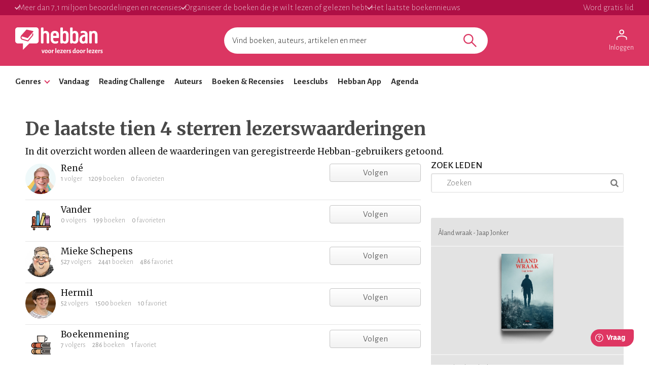

--- FILE ---
content_type: text/html; charset=utf-8
request_url: https://www.hebban.nl/User/more?filter=rating%5B%5D%3Dwork%2C480565%2C4&sort=popular&offset=0&step=20&total=1&_=1769609616007
body_size: 21224
content:
{"total":10,"html":"\t<!-- USER\/EXCERPT -->\n<div class=\"item box yf-anchor \" data-url=\"https:\/\/www.hebban.nl\/!\/rene-5\" title=\"Ren\u00e9\" itemscope itemtype=\"http:\/\/schema.org\/Person\">\n\t<link href=\"https:\/\/www.hebban.nl\/!\/rene-5\" itemprop=\"url\" \/>\n\t<div class=\"row-fluid\">\n\t\t<div class=\"colspan-9\">\n\t\t\t<div class=\"cell cell-left\">\n\t\t\t\t<div class=\"img img-xs \">\n\t\t\t\t\t<a href=\"https:\/\/www.hebban.nl\/!\/rene-5\" title=\"Ren\u00e9\">\n\t\t\t\t\t\t<img src=\"https:\/\/static.hebban.nl\/files\/images\/thumb\/avatar%28691%29.png\" class=\"circle\" alt=\"Ren\u00e9\" itemprop=\"image\"\/>\n\t\t\t\t\t<\/a>\n\t\t\t\t<\/div>\n\t\t\t<\/div>\n\n\t\t\t<div class=\"cell\">\n\n\t\t\t\t<header>\n\t\t\t\t\t<h3 itemprop=\"name\"><a href=\"https:\/\/www.hebban.nl\/!\/rene-5\" title=\"Ren\u00e9\">Ren\u00e9<\/a><\/h3>\n\t\t\t\t\t<div class=\"properties\">\n\t\t\t\t\t\t\t\t\t\t\t\t<div class=\"property\"><strong>1<\/strong> volger<\/div>\n\t\t\t\t\t\t\t\t\t\t\t\t\t<div class=\"property\"><strong>1209<\/strong> boeken<\/div>\n\t\t\t\t\t\t\t<div class=\"property\"><strong>0<\/strong> favorieten<\/div>\n\t\t\t\t\t\t\t\t\t\t\t\t\t\t\t\t\t\t\t<span class=\"property\"><\/span>\n\t\t\t\t\t\t\t\t\t\t\t<\/div>\n\t\t\t\t<\/header>\n\t\t\t\t\t\t\t<\/div>\n\t\t<\/div>\n\t\t<div class=\"colspan-3\">\n\t\t\t\t\t\t\t\t\t\t\t\t<div\n\tclass=\"yf\"\n\tdata-use=\"Follow\"\n\tdata-message=\"Leuk dat je dit wilt volgen! \"\n\tdata-id=\"193443\"\n\tdata-user=\"false\"\n\tdata-allow_own=\"false\"\n\tdata-model=\"User\"\n\tdata-author_user_id=\"false\"\n\tdata-url=\"https:\/\/www.hebban.nl\/User\/follow\/{{id}}?module={{module}}&value={{value}}\"\n>\n\t<!-- COMMON\/FOLLOW -->\n\t<a href=\"#follow\" class=\"yf-follow btn2 fill-horizontal btn-follow \" style=\"display:none\" title=\"Volgen\">Volgen<\/a>\n\t<a href=\"#unfollow\" class=\"yf-unfollow btn2 fill-horizontal btn-unfollow \" style=\"display:none\" title=\"Niet meer volgen\"><span class=\"\">Volg je<\/span><span class=\"btn-hover\">Niet volgen<span><\/a>\n<\/div>\t\t\t\t\t\t\t\n\t\t<\/div>\n\t<\/div>\n\n<\/div>\t<!-- USER\/EXCERPT -->\n<div class=\"item box yf-anchor \" data-url=\"https:\/\/www.hebban.nl\/!\/Vander\" title=\"Vander\" itemscope itemtype=\"http:\/\/schema.org\/Person\">\n\t<link href=\"https:\/\/www.hebban.nl\/!\/Vander\" itemprop=\"url\" \/>\n\t<div class=\"row-fluid\">\n\t\t<div class=\"colspan-9\">\n\t\t\t<div class=\"cell cell-left\">\n\t\t\t\t<div class=\"img img-xs \">\n\t\t\t\t\t<a href=\"https:\/\/www.hebban.nl\/!\/Vander\" title=\"Vander\">\n\t\t\t\t\t\t<img src=\"https:\/\/static.hebban.nl\/style\/img\/avatar_preset_4.png\" class=\"circle\" alt=\"Vander\" itemprop=\"image\"\/>\n\t\t\t\t\t<\/a>\n\t\t\t\t<\/div>\n\t\t\t<\/div>\n\n\t\t\t<div class=\"cell\">\n\n\t\t\t\t<header>\n\t\t\t\t\t<h3 itemprop=\"name\"><a href=\"https:\/\/www.hebban.nl\/!\/Vander\" title=\"Vander\">Vander<\/a><\/h3>\n\t\t\t\t\t<div class=\"properties\">\n\t\t\t\t\t\t\t\t\t\t\t\t<div class=\"property\"><strong>0<\/strong> volgers<\/div>\n\t\t\t\t\t\t\t\t\t\t\t\t\t<div class=\"property\"><strong>199<\/strong> boeken<\/div>\n\t\t\t\t\t\t\t<div class=\"property\"><strong>0<\/strong> favorieten<\/div>\n\t\t\t\t\t\t\t\t\t\t\t\t\t\t\t\t\t\t\t<span class=\"property\"><\/span>\n\t\t\t\t\t\t\t\t\t\t\t<\/div>\n\t\t\t\t<\/header>\n\t\t\t\t\t\t\t<\/div>\n\t\t<\/div>\n\t\t<div class=\"colspan-3\">\n\t\t\t\t\t\t\t\t\t\t\t\t<div\n\tclass=\"yf\"\n\tdata-use=\"Follow\"\n\tdata-message=\"Leuk dat je dit wilt volgen! \"\n\tdata-id=\"348164\"\n\tdata-user=\"false\"\n\tdata-allow_own=\"false\"\n\tdata-model=\"User\"\n\tdata-author_user_id=\"false\"\n\tdata-url=\"https:\/\/www.hebban.nl\/User\/follow\/{{id}}?module={{module}}&value={{value}}\"\n>\n\t<!-- COMMON\/FOLLOW -->\n\t<a href=\"#follow\" class=\"yf-follow btn2 fill-horizontal btn-follow \" style=\"display:none\" title=\"Volgen\">Volgen<\/a>\n\t<a href=\"#unfollow\" class=\"yf-unfollow btn2 fill-horizontal btn-unfollow \" style=\"display:none\" title=\"Niet meer volgen\"><span class=\"\">Volg je<\/span><span class=\"btn-hover\">Niet volgen<span><\/a>\n<\/div>\t\t\t\t\t\t\t\n\t\t<\/div>\n\t<\/div>\n\n<\/div>\t<!-- USER\/EXCERPT -->\n<div class=\"item box yf-anchor \" data-url=\"https:\/\/www.hebban.nl\/!\/mieke4a\" title=\"Mieke Schepens\" itemscope itemtype=\"http:\/\/schema.org\/Person\">\n\t<link href=\"https:\/\/www.hebban.nl\/!\/mieke4a\" itemprop=\"url\" \/>\n\t<div class=\"row-fluid\">\n\t\t<div class=\"colspan-9\">\n\t\t\t<div class=\"cell cell-left\">\n\t\t\t\t<div class=\"img img-xs \">\n\t\t\t\t\t<a href=\"https:\/\/www.hebban.nl\/!\/mieke4a\" title=\"Mieke Schepens\">\n\t\t\t\t\t\t<img src=\"https:\/\/static.hebban.nl\/files\/images\/thumb\/Mieke%20karikatuur.jpg\" class=\"circle\" alt=\"Mieke Schepens\" itemprop=\"image\"\/>\n\t\t\t\t\t<\/a>\n\t\t\t\t<\/div>\n\t\t\t<\/div>\n\n\t\t\t<div class=\"cell\">\n\n\t\t\t\t<header>\n\t\t\t\t\t<h3 itemprop=\"name\"><a href=\"https:\/\/www.hebban.nl\/!\/mieke4a\" title=\"Mieke Schepens\">Mieke Schepens<\/a><\/h3>\n\t\t\t\t\t<div class=\"properties\">\n\t\t\t\t\t\t\t\t\t\t\t\t<div class=\"property\"><strong>527<\/strong> volgers<\/div>\n\t\t\t\t\t\t\t\t\t\t\t\t\t<div class=\"property\"><strong>2441<\/strong> boeken<\/div>\n\t\t\t\t\t\t\t<div class=\"property\"><strong>486<\/strong> favoriet<\/div>\n\t\t\t\t\t\t\t\t\t\t\t\t\t\t\t\t\t\t\t<span class=\"property\"><\/span>\n\t\t\t\t\t\t\t\t\t\t\t<\/div>\n\t\t\t\t<\/header>\n\t\t\t\t\t\t\t<\/div>\n\t\t<\/div>\n\t\t<div class=\"colspan-3\">\n\t\t\t\t\t\t\t\t\t\t\t\t<div\n\tclass=\"yf\"\n\tdata-use=\"Follow\"\n\tdata-message=\"Leuk dat je dit wilt volgen! \"\n\tdata-id=\"107271\"\n\tdata-user=\"false\"\n\tdata-allow_own=\"false\"\n\tdata-model=\"User\"\n\tdata-author_user_id=\"false\"\n\tdata-url=\"https:\/\/www.hebban.nl\/User\/follow\/{{id}}?module={{module}}&value={{value}}\"\n>\n\t<!-- COMMON\/FOLLOW -->\n\t<a href=\"#follow\" class=\"yf-follow btn2 fill-horizontal btn-follow \" style=\"display:none\" title=\"Volgen\">Volgen<\/a>\n\t<a href=\"#unfollow\" class=\"yf-unfollow btn2 fill-horizontal btn-unfollow \" style=\"display:none\" title=\"Niet meer volgen\"><span class=\"\">Volg je<\/span><span class=\"btn-hover\">Niet volgen<span><\/a>\n<\/div>\t\t\t\t\t\t\t\n\t\t<\/div>\n\t<\/div>\n\n<\/div>\t<!-- USER\/EXCERPT -->\n<div class=\"item box yf-anchor \" data-url=\"https:\/\/www.hebban.nl\/!\/Hermi1\" title=\"Hermi1\" itemscope itemtype=\"http:\/\/schema.org\/Person\">\n\t<link href=\"https:\/\/www.hebban.nl\/!\/Hermi1\" itemprop=\"url\" \/>\n\t<div class=\"row-fluid\">\n\t\t<div class=\"colspan-9\">\n\t\t\t<div class=\"cell cell-left\">\n\t\t\t\t<div class=\"img img-xs \">\n\t\t\t\t\t<a href=\"https:\/\/www.hebban.nl\/!\/Hermi1\" title=\"Hermi1\">\n\t\t\t\t\t\t<img src=\"https:\/\/static.hebban.nl\/files\/images\/thumb\/2019-10-17MRF%20%282%29.jpg\" class=\"circle\" alt=\"Hermi1\" itemprop=\"image\"\/>\n\t\t\t\t\t<\/a>\n\t\t\t\t<\/div>\n\t\t\t<\/div>\n\n\t\t\t<div class=\"cell\">\n\n\t\t\t\t<header>\n\t\t\t\t\t<h3 itemprop=\"name\"><a href=\"https:\/\/www.hebban.nl\/!\/Hermi1\" title=\"Hermi1\">Hermi1<\/a><\/h3>\n\t\t\t\t\t<div class=\"properties\">\n\t\t\t\t\t\t\t\t\t\t\t\t<div class=\"property\"><strong>52<\/strong> volgers<\/div>\n\t\t\t\t\t\t\t\t\t\t\t\t\t<div class=\"property\"><strong>1500<\/strong> boeken<\/div>\n\t\t\t\t\t\t\t<div class=\"property\"><strong>10<\/strong> favoriet<\/div>\n\t\t\t\t\t\t\t\t\t\t\t\t\t\t\t\t\t\t\t<span class=\"property\"><\/span>\n\t\t\t\t\t\t\t\t\t\t\t<\/div>\n\t\t\t\t<\/header>\n\t\t\t\t\t\t\t<\/div>\n\t\t<\/div>\n\t\t<div class=\"colspan-3\">\n\t\t\t\t\t\t\t\t\t\t\t\t<div\n\tclass=\"yf\"\n\tdata-use=\"Follow\"\n\tdata-message=\"Leuk dat je dit wilt volgen! \"\n\tdata-id=\"281402\"\n\tdata-user=\"false\"\n\tdata-allow_own=\"false\"\n\tdata-model=\"User\"\n\tdata-author_user_id=\"false\"\n\tdata-url=\"https:\/\/www.hebban.nl\/User\/follow\/{{id}}?module={{module}}&value={{value}}\"\n>\n\t<!-- COMMON\/FOLLOW -->\n\t<a href=\"#follow\" class=\"yf-follow btn2 fill-horizontal btn-follow \" style=\"display:none\" title=\"Volgen\">Volgen<\/a>\n\t<a href=\"#unfollow\" class=\"yf-unfollow btn2 fill-horizontal btn-unfollow \" style=\"display:none\" title=\"Niet meer volgen\"><span class=\"\">Volg je<\/span><span class=\"btn-hover\">Niet volgen<span><\/a>\n<\/div>\t\t\t\t\t\t\t\n\t\t<\/div>\n\t<\/div>\n\n<\/div>\t<!-- USER\/EXCERPT -->\n<div class=\"item box yf-anchor \" data-url=\"https:\/\/www.hebban.nl\/!\/Valky1974\" title=\"Boekenmening\" itemscope itemtype=\"http:\/\/schema.org\/Person\">\n\t<link href=\"https:\/\/www.hebban.nl\/!\/Valky1974\" itemprop=\"url\" \/>\n\t<div class=\"row-fluid\">\n\t\t<div class=\"colspan-9\">\n\t\t\t<div class=\"cell cell-left\">\n\t\t\t\t<div class=\"img img-xs \">\n\t\t\t\t\t<a href=\"https:\/\/www.hebban.nl\/!\/Valky1974\" title=\"Boekenmening\">\n\t\t\t\t\t\t<img src=\"https:\/\/static.hebban.nl\/style\/img\/avatar_preset_2.png\" class=\"circle\" alt=\"Boekenmening\" itemprop=\"image\"\/>\n\t\t\t\t\t<\/a>\n\t\t\t\t<\/div>\n\t\t\t<\/div>\n\n\t\t\t<div class=\"cell\">\n\n\t\t\t\t<header>\n\t\t\t\t\t<h3 itemprop=\"name\"><a href=\"https:\/\/www.hebban.nl\/!\/Valky1974\" title=\"Boekenmening\">Boekenmening<\/a><\/h3>\n\t\t\t\t\t<div class=\"properties\">\n\t\t\t\t\t\t\t\t\t\t\t\t<div class=\"property\"><strong>7<\/strong> volgers<\/div>\n\t\t\t\t\t\t\t\t\t\t\t\t\t<div class=\"property\"><strong>286<\/strong> boeken<\/div>\n\t\t\t\t\t\t\t<div class=\"property\"><strong>1<\/strong> favoriet<\/div>\n\t\t\t\t\t\t\t\t\t\t\t\t\t\t\t\t\t\t\t<span class=\"property\"><\/span>\n\t\t\t\t\t\t\t\t\t\t\t<\/div>\n\t\t\t\t<\/header>\n\t\t\t\t\t\t\t<\/div>\n\t\t<\/div>\n\t\t<div class=\"colspan-3\">\n\t\t\t\t\t\t\t\t\t\t\t\t<div\n\tclass=\"yf\"\n\tdata-use=\"Follow\"\n\tdata-message=\"Leuk dat je dit wilt volgen! \"\n\tdata-id=\"297595\"\n\tdata-user=\"false\"\n\tdata-allow_own=\"false\"\n\tdata-model=\"User\"\n\tdata-author_user_id=\"false\"\n\tdata-url=\"https:\/\/www.hebban.nl\/User\/follow\/{{id}}?module={{module}}&value={{value}}\"\n>\n\t<!-- COMMON\/FOLLOW -->\n\t<a href=\"#follow\" class=\"yf-follow btn2 fill-horizontal btn-follow \" style=\"display:none\" title=\"Volgen\">Volgen<\/a>\n\t<a href=\"#unfollow\" class=\"yf-unfollow btn2 fill-horizontal btn-unfollow \" style=\"display:none\" title=\"Niet meer volgen\"><span class=\"\">Volg je<\/span><span class=\"btn-hover\">Niet volgen<span><\/a>\n<\/div>\t\t\t\t\t\t\t\n\t\t<\/div>\n\t<\/div>\n\n<\/div>\t<!-- USER\/EXCERPT -->\n<div class=\"item box yf-anchor \" data-url=\"https:\/\/www.hebban.nl\/!\/cellc130\" title=\"J-C Leest \" itemscope itemtype=\"http:\/\/schema.org\/Person\">\n\t<link href=\"https:\/\/www.hebban.nl\/!\/cellc130\" itemprop=\"url\" \/>\n\t<div class=\"row-fluid\">\n\t\t<div class=\"colspan-9\">\n\t\t\t<div class=\"cell cell-left\">\n\t\t\t\t<div class=\"img img-xs \">\n\t\t\t\t\t<a href=\"https:\/\/www.hebban.nl\/!\/cellc130\" title=\"J-C Leest \">\n\t\t\t\t\t\t<img src=\"https:\/\/static.hebban.nl\/files\/images\/thumb\/201809_15W_Nightshoot_007_TBR%282%29.jpg\" class=\"circle\" alt=\"J-C Leest \" itemprop=\"image\"\/>\n\t\t\t\t\t<\/a>\n\t\t\t\t<\/div>\n\t\t\t<\/div>\n\n\t\t\t<div class=\"cell\">\n\n\t\t\t\t<header>\n\t\t\t\t\t<h3 itemprop=\"name\"><a href=\"https:\/\/www.hebban.nl\/!\/cellc130\" title=\"J-C Leest \">J-C Leest <\/a><\/h3>\n\t\t\t\t\t<div class=\"properties\">\n\t\t\t\t\t\t\t\t\t\t\t\t<div class=\"property\"><strong>114<\/strong> volgers<\/div>\n\t\t\t\t\t\t\t\t\t\t\t\t\t<div class=\"property\"><strong>3256<\/strong> boeken<\/div>\n\t\t\t\t\t\t\t<div class=\"property\"><strong>0<\/strong> favorieten<\/div>\n\t\t\t\t\t\t\t\t\t\t\t\t\t\t\t\t\t\t\t<span class=\"property\"><\/span>\n\t\t\t\t\t\t\t\t\t\t\t<\/div>\n\t\t\t\t<\/header>\n\t\t\t\t\t\t\t<\/div>\n\t\t<\/div>\n\t\t<div class=\"colspan-3\">\n\t\t\t\t\t\t\t\t\t\t\t\t<div\n\tclass=\"yf\"\n\tdata-use=\"Follow\"\n\tdata-message=\"Leuk dat je dit wilt volgen! \"\n\tdata-id=\"110147\"\n\tdata-user=\"false\"\n\tdata-allow_own=\"false\"\n\tdata-model=\"User\"\n\tdata-author_user_id=\"false\"\n\tdata-url=\"https:\/\/www.hebban.nl\/User\/follow\/{{id}}?module={{module}}&value={{value}}\"\n>\n\t<!-- COMMON\/FOLLOW -->\n\t<a href=\"#follow\" class=\"yf-follow btn2 fill-horizontal btn-follow \" style=\"display:none\" title=\"Volgen\">Volgen<\/a>\n\t<a href=\"#unfollow\" class=\"yf-unfollow btn2 fill-horizontal btn-unfollow \" style=\"display:none\" title=\"Niet meer volgen\"><span class=\"\">Volg je<\/span><span class=\"btn-hover\">Niet volgen<span><\/a>\n<\/div>\t\t\t\t\t\t\t\n\t\t<\/div>\n\t<\/div>\n\n<\/div>\t<!-- USER\/EXCERPT -->\n<div class=\"item box yf-anchor \" data-url=\"https:\/\/www.hebban.nl\/!\/James89\" title=\"Jaimy Smeets\" itemscope itemtype=\"http:\/\/schema.org\/Person\">\n\t<link href=\"https:\/\/www.hebban.nl\/!\/James89\" itemprop=\"url\" \/>\n\t<div class=\"row-fluid\">\n\t\t<div class=\"colspan-9\">\n\t\t\t<div class=\"cell cell-left\">\n\t\t\t\t<div class=\"img img-xs \">\n\t\t\t\t\t<a href=\"https:\/\/www.hebban.nl\/!\/James89\" title=\"Jaimy Smeets\">\n\t\t\t\t\t\t<img src=\"https:\/\/static.hebban.nl\/files\/images\/thumb\/avatar%28342%29.png\" class=\"circle\" alt=\"Jaimy Smeets\" itemprop=\"image\"\/>\n\t\t\t\t\t<\/a>\n\t\t\t\t<\/div>\n\t\t\t<\/div>\n\n\t\t\t<div class=\"cell\">\n\n\t\t\t\t<header>\n\t\t\t\t\t<h3 itemprop=\"name\"><a href=\"https:\/\/www.hebban.nl\/!\/James89\" title=\"Jaimy Smeets\">Jaimy Smeets<\/a><\/h3>\n\t\t\t\t\t<div class=\"properties\">\n\t\t\t\t\t\t\t\t\t\t\t\t<div class=\"property\"><strong>62<\/strong> volgers<\/div>\n\t\t\t\t\t\t\t\t\t\t\t\t\t<div class=\"property\"><strong>1155<\/strong> boeken<\/div>\n\t\t\t\t\t\t\t<div class=\"property\"><strong>11<\/strong> favoriet<\/div>\n\t\t\t\t\t\t\t\t\t\t\t\t\t\t\t\t\t\t\t<span class=\"property\">\t<span class=\"btn btn4\">Auteur<\/span>\n<\/span>\n\t\t\t\t\t\t\t\t\t\t\t<\/div>\n\t\t\t\t<\/header>\n\t\t\t\t\t\t\t<\/div>\n\t\t<\/div>\n\t\t<div class=\"colspan-3\">\n\t\t\t\t\t\t\t\t\t\t\t\t<div\n\tclass=\"yf\"\n\tdata-use=\"Follow\"\n\tdata-message=\"Leuk dat je dit wilt volgen! \"\n\tdata-id=\"254329\"\n\tdata-user=\"false\"\n\tdata-allow_own=\"false\"\n\tdata-model=\"Author\"\n\tdata-author_user_id=\"279875\"\n\tdata-url=\"https:\/\/www.hebban.nl\/User\/follow\/{{id}}?module={{module}}&value={{value}}\"\n>\n\t<!-- COMMON\/FOLLOW -->\n\t<a href=\"#follow\" class=\"yf-follow btn2 fill-horizontal btn-follow \" style=\"display:none\" title=\"Volgen\">Volgen<\/a>\n\t<a href=\"#unfollow\" class=\"yf-unfollow btn2 fill-horizontal btn-unfollow \" style=\"display:none\" title=\"Niet meer volgen\"><span class=\"\">Volg je<\/span><span class=\"btn-hover\">Niet volgen<span><\/a>\n<\/div>\t\t\t\t\t\t\t\n\t\t<\/div>\n\t<\/div>\n\n<\/div>\t<!-- USER\/EXCERPT -->\n<div class=\"item box yf-anchor \" data-url=\"https:\/\/www.hebban.nl\/!\/MarlousDemian\" title=\"MarlousVisser\" itemscope itemtype=\"http:\/\/schema.org\/Person\">\n\t<link href=\"https:\/\/www.hebban.nl\/!\/MarlousDemian\" itemprop=\"url\" \/>\n\t<div class=\"row-fluid\">\n\t\t<div class=\"colspan-9\">\n\t\t\t<div class=\"cell cell-left\">\n\t\t\t\t<div class=\"img img-xs \">\n\t\t\t\t\t<a href=\"https:\/\/www.hebban.nl\/!\/MarlousDemian\" title=\"MarlousVisser\">\n\t\t\t\t\t\t<img src=\"https:\/\/static.hebban.nl\/files\/images\/thumb\/17316690480254681487810382069332.jpg\" class=\"circle\" alt=\"MarlousVisser\" itemprop=\"image\"\/>\n\t\t\t\t\t<\/a>\n\t\t\t\t<\/div>\n\t\t\t<\/div>\n\n\t\t\t<div class=\"cell\">\n\n\t\t\t\t<header>\n\t\t\t\t\t<h3 itemprop=\"name\"><a href=\"https:\/\/www.hebban.nl\/!\/MarlousDemian\" title=\"MarlousVisser\">MarlousVisser<\/a><\/h3>\n\t\t\t\t\t<div class=\"properties\">\n\t\t\t\t\t\t\t\t\t\t\t\t<div class=\"property\"><strong>22<\/strong> volgers<\/div>\n\t\t\t\t\t\t\t\t\t\t\t\t\t<div class=\"property\"><strong>1584<\/strong> boeken<\/div>\n\t\t\t\t\t\t\t<div class=\"property\"><strong>0<\/strong> favorieten<\/div>\n\t\t\t\t\t\t\t\t\t\t\t\t\t\t\t\t\t\t\t<span class=\"property\"><\/span>\n\t\t\t\t\t\t\t\t\t\t\t<\/div>\n\t\t\t\t<\/header>\n\t\t\t\t\t\t\t<\/div>\n\t\t<\/div>\n\t\t<div class=\"colspan-3\">\n\t\t\t\t\t\t\t\t\t\t\t\t<div\n\tclass=\"yf\"\n\tdata-use=\"Follow\"\n\tdata-message=\"Leuk dat je dit wilt volgen! \"\n\tdata-id=\"363558\"\n\tdata-user=\"false\"\n\tdata-allow_own=\"false\"\n\tdata-model=\"User\"\n\tdata-author_user_id=\"false\"\n\tdata-url=\"https:\/\/www.hebban.nl\/User\/follow\/{{id}}?module={{module}}&value={{value}}\"\n>\n\t<!-- COMMON\/FOLLOW -->\n\t<a href=\"#follow\" class=\"yf-follow btn2 fill-horizontal btn-follow \" style=\"display:none\" title=\"Volgen\">Volgen<\/a>\n\t<a href=\"#unfollow\" class=\"yf-unfollow btn2 fill-horizontal btn-unfollow \" style=\"display:none\" title=\"Niet meer volgen\"><span class=\"\">Volg je<\/span><span class=\"btn-hover\">Niet volgen<span><\/a>\n<\/div>\t\t\t\t\t\t\t\n\t\t<\/div>\n\t<\/div>\n\n<\/div>\t<!-- USER\/EXCERPT -->\n<div class=\"item box yf-anchor \" data-url=\"https:\/\/www.hebban.nl\/!\/Missmir\" title=\"Readingwithmissmir\" itemscope itemtype=\"http:\/\/schema.org\/Person\">\n\t<link href=\"https:\/\/www.hebban.nl\/!\/Missmir\" itemprop=\"url\" \/>\n\t<div class=\"row-fluid\">\n\t\t<div class=\"colspan-9\">\n\t\t\t<div class=\"cell cell-left\">\n\t\t\t\t<div class=\"img img-xs \">\n\t\t\t\t\t<a href=\"https:\/\/www.hebban.nl\/!\/Missmir\" title=\"Readingwithmissmir\">\n\t\t\t\t\t\t<img src=\"https:\/\/static.hebban.nl\/files\/images\/thumb\/EZGW1259%282%29.jpg\" class=\"circle\" alt=\"Readingwithmissmir\" itemprop=\"image\"\/>\n\t\t\t\t\t<\/a>\n\t\t\t\t<\/div>\n\t\t\t<\/div>\n\n\t\t\t<div class=\"cell\">\n\n\t\t\t\t<header>\n\t\t\t\t\t<h3 itemprop=\"name\"><a href=\"https:\/\/www.hebban.nl\/!\/Missmir\" title=\"Readingwithmissmir\">Readingwithmissmir<\/a><\/h3>\n\t\t\t\t\t<div class=\"properties\">\n\t\t\t\t\t\t\t\t\t\t\t\t<div class=\"property\"><strong>39<\/strong> volgers<\/div>\n\t\t\t\t\t\t\t\t\t\t\t\t\t<div class=\"property\"><strong>791<\/strong> boeken<\/div>\n\t\t\t\t\t\t\t<div class=\"property\"><strong>0<\/strong> favorieten<\/div>\n\t\t\t\t\t\t\t\t\t\t\t\t\t\t\t\t\t\t\t<span class=\"property\"><\/span>\n\t\t\t\t\t\t\t\t\t\t\t<\/div>\n\t\t\t\t<\/header>\n\t\t\t\t\t\t\t<\/div>\n\t\t<\/div>\n\t\t<div class=\"colspan-3\">\n\t\t\t\t\t\t\t\t\t\t\t\t<div\n\tclass=\"yf\"\n\tdata-use=\"Follow\"\n\tdata-message=\"Leuk dat je dit wilt volgen! \"\n\tdata-id=\"314308\"\n\tdata-user=\"false\"\n\tdata-allow_own=\"false\"\n\tdata-model=\"User\"\n\tdata-author_user_id=\"false\"\n\tdata-url=\"https:\/\/www.hebban.nl\/User\/follow\/{{id}}?module={{module}}&value={{value}}\"\n>\n\t<!-- COMMON\/FOLLOW -->\n\t<a href=\"#follow\" class=\"yf-follow btn2 fill-horizontal btn-follow \" style=\"display:none\" title=\"Volgen\">Volgen<\/a>\n\t<a href=\"#unfollow\" class=\"yf-unfollow btn2 fill-horizontal btn-unfollow \" style=\"display:none\" title=\"Niet meer volgen\"><span class=\"\">Volg je<\/span><span class=\"btn-hover\">Niet volgen<span><\/a>\n<\/div>\t\t\t\t\t\t\t\n\t\t<\/div>\n\t<\/div>\n\n<\/div>\t<!-- USER\/EXCERPT -->\n<div class=\"item box yf-anchor \" data-url=\"https:\/\/www.hebban.nl\/!\/KristelVe\" title=\"KristelVe\" itemscope itemtype=\"http:\/\/schema.org\/Person\">\n\t<link href=\"https:\/\/www.hebban.nl\/!\/KristelVe\" itemprop=\"url\" \/>\n\t<div class=\"row-fluid\">\n\t\t<div class=\"colspan-9\">\n\t\t\t<div class=\"cell cell-left\">\n\t\t\t\t<div class=\"img img-xs \">\n\t\t\t\t\t<a href=\"https:\/\/www.hebban.nl\/!\/KristelVe\" title=\"KristelVe\">\n\t\t\t\t\t\t<img src=\"https:\/\/static.hebban.nl\/files\/images\/thumb\/20200927_171036%283%29.jpg\" class=\"circle\" alt=\"KristelVe\" itemprop=\"image\"\/>\n\t\t\t\t\t<\/a>\n\t\t\t\t<\/div>\n\t\t\t<\/div>\n\n\t\t\t<div class=\"cell\">\n\n\t\t\t\t<header>\n\t\t\t\t\t<h3 itemprop=\"name\"><a href=\"https:\/\/www.hebban.nl\/!\/KristelVe\" title=\"KristelVe\">KristelVe<\/a><\/h3>\n\t\t\t\t\t<div class=\"properties\">\n\t\t\t\t\t\t\t\t\t\t\t\t<div class=\"property\"><strong>13<\/strong> volgers<\/div>\n\t\t\t\t\t\t\t\t\t\t\t\t\t<div class=\"property\"><strong>500<\/strong> boeken<\/div>\n\t\t\t\t\t\t\t<div class=\"property\"><strong>25<\/strong> favoriet<\/div>\n\t\t\t\t\t\t\t\t\t\t\t\t\t\t\t\t\t\t\t<span class=\"property\"><\/span>\n\t\t\t\t\t\t\t\t\t\t\t<\/div>\n\t\t\t\t<\/header>\n\t\t\t\t\t\t\t<\/div>\n\t\t<\/div>\n\t\t<div class=\"colspan-3\">\n\t\t\t\t\t\t\t\t\t\t\t\t<div\n\tclass=\"yf\"\n\tdata-use=\"Follow\"\n\tdata-message=\"Leuk dat je dit wilt volgen! \"\n\tdata-id=\"294623\"\n\tdata-user=\"false\"\n\tdata-allow_own=\"false\"\n\tdata-model=\"User\"\n\tdata-author_user_id=\"false\"\n\tdata-url=\"https:\/\/www.hebban.nl\/User\/follow\/{{id}}?module={{module}}&value={{value}}\"\n>\n\t<!-- COMMON\/FOLLOW -->\n\t<a href=\"#follow\" class=\"yf-follow btn2 fill-horizontal btn-follow \" style=\"display:none\" title=\"Volgen\">Volgen<\/a>\n\t<a href=\"#unfollow\" class=\"yf-unfollow btn2 fill-horizontal btn-unfollow \" style=\"display:none\" title=\"Niet meer volgen\"><span class=\"\">Volg je<\/span><span class=\"btn-hover\">Niet volgen<span><\/a>\n<\/div>\t\t\t\t\t\t\t\n\t\t<\/div>\n\t<\/div>\n\n<\/div>"}